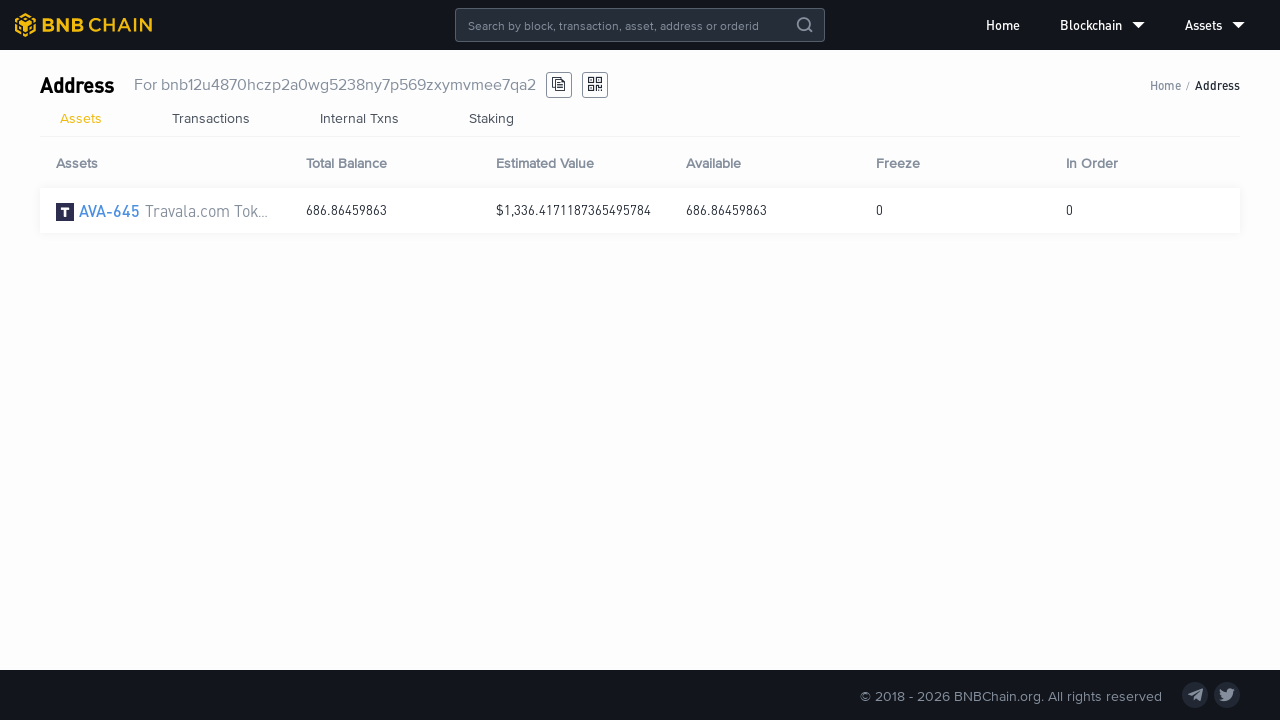

--- FILE ---
content_type: text/html; charset=utf-8
request_url: https://explorer.bnbchain.org/address/bnb12u4870hczp2a0wg5238ny7p569zxymvmee7qa2
body_size: 5500
content:
<!DOCTYPE html><html lang="en"><head><meta charSet="utf-8"/><meta name="viewport" content="width=device-width,initial-scale=1.0,maximum-scale=1.0,minimum-scale=1.0,user-scalable=no"/><meta name="description" content="BNB Beacon Chain Explorer"/><link rel="canonical" href="https://explorer.bnbchain.org/address/bnb12u4870hczp2a0wg5238ny7p569zxymvmee7qa2"/><meta name="keywords" content="BNB Chain,DEX,BNB Beacon Chain,Explorer,Decentralized Exchange,数字货币交易平台"/><meta name="robots" content="index,follow"/><link rel="shortcut icon" type="image/x-icon" href="https://static.bnbchain.org/explorer-ui/static/_next/static/media/favicon.b266c122.ico"/><title>Address: bnb12u4870hczp2a0wg5238ny7p569zxymvmee7qa2 | BNB Beacon Chain</title><meta name="next-head-count" content="8"/><script nonce="ODNhZDU4OTgtODdjMy00ZmZkLWE2MzItMzliNjU1NTY1MmZm">(function (w, d, s, l, i) {
              w[l] = w[l] || [];
              w[l].push({ 'gtm.start': new Date().getTime(), event: 'gtm.js' });
              var f = d.getElementsByTagName(s)[0],
                j = d.createElement(s),
                dl = l != 'dataLayer' ? '&l=' + l : '';
              j.async = true;
              j.src =
                'https://www.googletagmanager.com/gtm.js?id=' +
                i +
                dl +
                (window.location.hostname === 'explorer.bnbchain.org'
                  ? '&gtm_auth=yNIE-L06jPH-rS5Wug7Dxg&gtm_preview=env-1&gtm_cookies_win=x'
                  : '&gtm_auth=nbvRy1iQiFBIlgDWE8wJUA&gtm_preview=env-4&gtm_cookies_win=x');
              f.parentNode.insertBefore(j, f);
            })(window, document, 'script', 'dataLayer', 'GTM-W9BVQXM');</script><style nonce="ODNhZDU4OTgtODdjMy00ZmZkLWE2MzItMzliNjU1NTY1MmZm">
          @font-face {
                  font-display: swap;
                  font-family: "DINPro-Bold";
                  src: url("https://static.bnbchain.org/explorer-ui/static/_next/static/media/fonts/DINPro-Bold/DINPro-Bold.woff2") format("woff2");
                }
@font-face {
                  font-display: swap;
                  font-family: "DINPro-Medium";
                  src: url("https://static.bnbchain.org/explorer-ui/static/_next/static/media/fonts/DINPro-Medium/DINPro-Medium.woff2") format("woff2");
                }
@font-face {
                  font-display: swap;
                  font-family: "DINPro-Regular";
                  src: url("https://static.bnbchain.org/explorer-ui/static/_next/static/media/fonts/DINPro-Regular/DINPro-Regular.woff2") format("woff2");
                }
@font-face {
                  font-display: swap;
                  font-family: "ProximaNova-Regular";
                  src: url("https://static.bnbchain.org/explorer-ui/static/_next/static/media/fonts/ProximaNova-Regular/ProximaNova-Regular.woff2") format("woff2");
                }
@font-face {
                  font-display: swap;
                  font-family: "ProximaNova-Semibold";
                  src: url("https://static.bnbchain.org/explorer-ui/static/_next/static/media/fonts/ProximaNova-Semibold/ProximaNova-Semibold.woff2") format("woff2");
                }
          </style><script nonce="ODNhZDU4OTgtODdjMy00ZmZkLWE2MzItMzliNjU1NTY1MmZm">(()=>{let e=document.documentElement;function t(){if(e.clientWidth>375){e.style.fontSize="16px";return}let t=e.clientWidth/23.4375;e.style.fontSize=`${t}px`}t(),window.addEventListener("resize",t),window.addEventListener("pageshow",function(e){e.persisted&&t()})})();</script><link data-next-font="" rel="preconnect" href="/" crossorigin="anonymous"/><link rel="preload" href="https://static.bnbchain.org/explorer-ui/static/_next/static/css/8118e93ee90ee5b9.css" as="style"/><link rel="stylesheet" href="https://static.bnbchain.org/explorer-ui/static/_next/static/css/8118e93ee90ee5b9.css" data-n-g=""/><noscript data-n-css=""></noscript><script defer="" nomodule="" src="https://static.bnbchain.org/explorer-ui/static/_next/static/chunks/polyfills-78c92fac7aa8fdd8.js"></script><script defer="" src="https://static.bnbchain.org/explorer-ui/static/_next/static/chunks/384-86864991ca44a52b.js"></script><script defer="" src="https://static.bnbchain.org/explorer-ui/static/_next/static/chunks/580.d73a4206404127a2.js"></script><script defer="" src="https://static.bnbchain.org/explorer-ui/static/_next/static/chunks/555-75591414da98008e.js"></script><script defer="" src="https://static.bnbchain.org/explorer-ui/static/_next/static/chunks/898-71394b7f5a800e07.js"></script><script defer="" src="https://static.bnbchain.org/explorer-ui/static/_next/static/chunks/694.76b8c0e2bd4c51c0.js"></script><script defer="" src="https://static.bnbchain.org/explorer-ui/static/_next/static/chunks/135.f55c1764610e0faf.js"></script><script src="https://static.bnbchain.org/explorer-ui/static/_next/static/chunks/webpack-c7c7c1f0ec3a99a2.js" defer=""></script><script src="https://static.bnbchain.org/explorer-ui/static/_next/static/chunks/framework-d7a250b195cfb158.js" defer=""></script><script src="https://static.bnbchain.org/explorer-ui/static/_next/static/chunks/main-9aef3ce350447779.js" defer=""></script><script src="https://static.bnbchain.org/explorer-ui/static/_next/static/chunks/pages/_app-01df4eaad6f5838c.js" defer=""></script><script src="https://static.bnbchain.org/explorer-ui/static/_next/static/chunks/631-7650fa2e2a87ba35.js" defer=""></script><script src="https://static.bnbchain.org/explorer-ui/static/_next/static/chunks/734-41c2668a7f8850ef.js" defer=""></script><script src="https://static.bnbchain.org/explorer-ui/static/_next/static/chunks/pages/address/%5Baddress%5D-d0c997b60054c3e2.js" defer=""></script><script src="https://static.bnbchain.org/explorer-ui/static/_next/static/87af8a75fe7a60f343550d8282abca9d096f37b0/_buildManifest.js" defer=""></script><script src="https://static.bnbchain.org/explorer-ui/static/_next/static/87af8a75fe7a60f343550d8282abca9d096f37b0/_ssgManifest.js" defer=""></script><style data-styled="" data-styled-version="6.1.11" nonce="ODNhZDU4OTgtODdjMy00ZmZkLWE2MzItMzliNjU1NTY1MmZm">.gkbwJh{display:flex;}/*!sc*/
.iUVUPx{display:flex;justify-content:space-between;align-items:center;}/*!sc*/
.gYpRNm{display:flex;align-items:center;}/*!sc*/
.ZupGW{display:flex;justify-content:space-between;}/*!sc*/
data-styled.g2[id="FlexBox__StyledFlexBox-sc-5djhuj-0"]{content:"gkbwJh,iUVUPx,gYpRNm,ZupGW,"}/*!sc*/
.dMJQGt{flex:1;}/*!sc*/
data-styled.g3[id="FlexBox__FlexItem-sc-5djhuj-1"]{content:"dMJQGt,"}/*!sc*/
.eiKHXZ{text-align:center;height:1.5rem;cursor:pointer;}/*!sc*/
.eiKHXZ a{display:block;height:100%;}/*!sc*/
.eiKHXZ img{height:100%;}/*!sc*/
data-styled.g5[id="Logo__StyledLogo-sc-16yvtrd-0"]{content:"eiKHXZ,"}/*!sc*/
.gBQiNU .bnc-menu-submenu-title{font-family:DINPro-Medium;}/*!sc*/
.gBQiNU ul li.bnc-menu-item::after,.gBQiNU ul li.bnc-menu-submenu::after{display:none;}/*!sc*/
data-styled.g6[id="Menu__StyledBox-sc-5v6kic-0"]{content:"gBQiNU,"}/*!sc*/
.jZJHJF{position:absolute;left:50%;transform:translateX(-50%);}/*!sc*/
data-styled.g23[id="GlobalSearch__Container-sc-za06xi-0"]{content:"jZJHJF,"}/*!sc*/
.hUESsR.bnc-input-search .bnc-input{line-height:normal;background:transparent;}/*!sc*/
.hUESsR.bnc-input-wrapper{color:#fff;background-color:#252d38;border-color:rgba(132, 142, 156, 0.5);font-size:0.75rem;font-family:ProximaNova-Regular;}/*!sc*/
.hUESsR.bnc-input-wrapper .bnc-input{caret-color:#f0b90b;}/*!sc*/
.hUESsR.bnc-input-wrapper.bnc-input-focus{border-color:#f0b90b;}/*!sc*/
.hUESsR.bnc-input-wrapper .bnc-input-clear-icon{color:#848e9c;}/*!sc*/
.hUESsR .bnc-btn:hover{opacity:0.8;}/*!sc*/
data-styled.g24[id="GlobalSearch__StyledSearch-sc-za06xi-1"]{content:"hUESsR,"}/*!sc*/
.ggqjQn{position:fixed;top:0;left:0;width:100%;display:flex;flex-direction:column;z-index:3;}/*!sc*/
data-styled.g26[id="Header__Container-sc-d95n5s-0"]{content:"ggqjQn,"}/*!sc*/
.Ijjyo{width:100%;height:50px;display:flex;justify-content:space-between;align-items:center;padding:0 15px;box-sizing:border-box;background-color:#12161c;}/*!sc*/
data-styled.g27[id="Header__StyledHeaderContainer-sc-d95n5s-1"]{content:"Ijjyo,"}/*!sc*/
.dkbwHu{flex-direction:column;min-height:100vh;max-width:100%;min-width:992px;background-color:#fdfdfd;}/*!sc*/
@media screen and (max-width: 992px){.dkbwHu{max-width:992px;min-width:320px;}}/*!sc*/
data-styled.g30[id="layout__Container-sc-bu78np-0"]{content:"dkbwHu,"}/*!sc*/
.hqWVit{margin:0 auto;max-width:1200px;padding:70px 16px 20px 16px;}/*!sc*/
@media screen and (max-width: 992px){.hqWVit{padding:4.125rem 0.9375rem 1rem 0.9375rem;max-width:750px;}}/*!sc*/
data-styled.g31[id="layout__Content-sc-bu78np-1"]{content:"hqWVit,"}/*!sc*/
.iHXFXC{display:flex;align-items:center;}/*!sc*/
.iHXFXC a,.iHXFXC a:visited{font-size:0.875rem;color:#48515d;}/*!sc*/
data-styled.g51[id="Navs__Nav-sc-19dqoxt-0"]{content:"iHXFXC,"}/*!sc*/
.cogKuZ >a{display:flex;justify-content:center;align-items:center;width:26px;height:26px;border-radius:100%;background:#212833;margin-right:6px;}/*!sc*/
.cogKuZ >a:last-of-type{margin:0;}/*!sc*/
.cogKuZ >a:hover{text-decoration:none;}/*!sc*/
.cogKuZ >a:hover .iconfont{color:#f0b90b;}/*!sc*/
data-styled.g52[id="SocialMedia__SocialMediaBox-sc-akzjk6-0"]{content:"cogKuZ,"}/*!sc*/
.ekMRgS{font-size:0.875rem;color:#848e9c;}/*!sc*/
data-styled.g53[id="SocialMedia__StyledIcon-sc-akzjk6-1"]{content:"ekMRgS,"}/*!sc*/
.kRehmP{display:flex;justify-content:center;align-items:center;height:50px;width:100%;background-color:#12161c;color:#848e9c;}/*!sc*/
data-styled.g54[id="pc__Footer-sc-1h4re1e-0"]{content:"kRehmP,"}/*!sc*/
.gJvCPR{flex:1;max-width:75rem;}/*!sc*/
data-styled.g55[id="pc__Container-sc-1h4re1e-1"]{content:"gJvCPR,"}/*!sc*/
.hmCSfF{font-size:0.875rem;margin-right:20px;}/*!sc*/
data-styled.g56[id="pc__Copyright-sc-1h4re1e-2"]{content:"hmCSfF,"}/*!sc*/
@media screen and (max-width: 992px){.iDaRse{display:none;}}/*!sc*/
data-styled.g59[id="Breadcrumb__StyledBreadcrumb-sc-g0cwug-0"]{content:"iDaRse,"}/*!sc*/
.jLtsLV .bnc-table{font-family:DINPro-Regular,ProximaNova-Regular,-apple-system,BlinkMacSystemFont,'PingFang  SC','Microsoft YaHei','WenQuanYi Micro Hei','Fira Sans','Droid Sans','Helvetica Neue',Arial,'Segoe UI',sans-serif;}/*!sc*/
.jLtsLV .bnc-table th{background:transparent;}/*!sc*/
.jLtsLV .bnc-table td{font-size:13px;}/*!sc*/
.jLtsLV .bnc-table table{border-spacing:0 5px;}/*!sc*/
.jLtsLV .bnc-table tbody tr{box-shadow:0 0 10px rgba(0, 0, 0, 0.06);}/*!sc*/
.jLtsLV .bnc-table tbody tr:hover{box-shadow:0 0 10px rgba(0, 0, 0, 0.2);}/*!sc*/
.jLtsLV .bnc-table-pagination{margin-top:0px;}/*!sc*/
.jLtsLV .bnc-table-pagination .bnc-pagination-item-link{font-family:ProximaNova-Regular;-webkit-font-smoothing:antialiased;}/*!sc*/
data-styled.g70[id="Table__StyledTable-sc-fd61xd-1"]{content:"jLtsLV,"}/*!sc*/
.kYlFli{cursor:pointer;font-size:14px;width:24px;height:24px;border:1px solid #848e9c;border-radius:3px;display:flex;align-items:center;justify-content:center;margin-left:10px;}/*!sc*/
.kYlFli i{color:#212833;}/*!sc*/
.kYlFli:hover{opacity:0.6;}/*!sc*/
data-styled.g76[id="CopyHelper__StyledIcon-sc-1s7w4mj-0"]{content:"kYlFli,"}/*!sc*/
.fsZQYu{display:block;color:#848e9c;}/*!sc*/
.fsZQYu .asset{font-size:1rem;margin-right:0.3125rem;color:#212833;font-family:DINPro-Bold;}/*!sc*/
.fsZQYu .sub-title{font-size:1rem;}/*!sc*/
.fsZQYu img{height:18px;width:18px;border:none;vertical-align:sub;margin-right:0.3125rem;}/*!sc*/
data-styled.g89[id="AssetName__TitleBox-sc-tc66k8-0"]{content:"fsZQYu,"}/*!sc*/
.kJmnzX h3{color:#000;font-family:DINPro-Medium;font-size:20px;margin:0;}/*!sc*/
.kJmnzX .address{font-size:16px;color:#848e9c;margin-left:20px;}/*!sc*/
data-styled.g100[id="pc__Container-sc-137u0x-0"]{content:"kJmnzX,"}/*!sc*/
.yGbpF{cursor:pointer;font-size:14px;width:24px;height:24px;border:1px solid #848e9c;border-radius:3px;display:flex;justify-content:center;align-items:center;margin-left:10px;}/*!sc*/
data-styled.g101[id="pc__StyledIcon-sc-137u0x-1"]{content:"yGbpF,"}/*!sc*/
</style></head><body><div id="__next"><div class="FlexBox__StyledFlexBox-sc-5djhuj-0 gkbwJh layout__Container-sc-bu78np-0 dkbwHu"><div class="Header__Container-sc-d95n5s-0 ggqjQn"><header class="Header__StyledHeaderContainer-sc-d95n5s-1 Ijjyo"><div class="Logo__StyledLogo-sc-16yvtrd-0 eiKHXZ"><a href="/"><img src="https://static.bnbchain.org/explorer-ui/static/_next/static/media/logo.ce11eb52.svg" alt="logo"/></a></div><div class="GlobalSearch__Container-sc-za06xi-0 jZJHJF"><div class="bnc-input-wrapper bnc-input-mode-dark bnc-input-md bnc-input-affix bnc-input-search GlobalSearch__StyledSearch-sc-za06xi-1 hUESsR" style="width:370px"><input placeholder="Search by block, transaction, asset, address or orderid" filter="[object Object]" class="bnc-input" value=""/><i class="bnc-icon bi-delete bnc-input-clear-icon"></i><i class="bnc-icon bi-search-o bnc-input-search-btn"></i></div></div><div class="FlexBox__StyledFlexBox-sc-5djhuj-0 gkbwJh Menu__StyledBox-sc-5v6kic-0 gBQiNU"><ul style="background-color:transparent;width:100%" class="bnc-menu  bnc-menu-root bnc-menu-horizontal" role="menu" tabindex="0"><li class="bnc-menu-submenu bnc-menu-submenu-horizontal bnc-menu-overflowed-submenu" style="display:none" role="menuitem"><div class="bnc-menu-submenu-title" aria-expanded="false" aria-haspopup="true"><span>···</span><i class="bnc-menu-submenu-arrow"></i></div></li><li class="bnc-menu-item" role="menuitem"><a href="/">Home</a></li><li class="bnc-menu-submenu bnc-menu-submenu-horizontal bnc-menu-overflowed-submenu" style="display:none" role="menuitem"><div class="bnc-menu-submenu-title" aria-expanded="false" aria-haspopup="true"><span>···</span><i class="bnc-menu-submenu-arrow"></i></div></li><li class="bnc-menu-submenu bnc-menu-submenu-horizontal" role="menuitem"><div class="bnc-menu-submenu-title" aria-expanded="false" aria-haspopup="true">Blockchain<i class="bnc-icon bi-down"></i><i class="bnc-menu-submenu-arrow"></i></div></li><li class="bnc-menu-submenu bnc-menu-submenu-horizontal bnc-menu-overflowed-submenu" style="display:none" role="menuitem"><div class="bnc-menu-submenu-title" aria-expanded="false" aria-haspopup="true"><span>···</span><i class="bnc-menu-submenu-arrow"></i></div></li><li class="bnc-menu-submenu bnc-menu-submenu-horizontal" role="menuitem"><div class="bnc-menu-submenu-title" aria-expanded="false" aria-haspopup="true">Assets<i class="bnc-icon bi-down"></i><i class="bnc-menu-submenu-arrow"></i></div></li><li class="bnc-menu-submenu bnc-menu-submenu-horizontal bnc-menu-overflowed-submenu" style="visibility:hidden;position:absolute" role="menuitem"><div class="bnc-menu-submenu-title" aria-expanded="false" aria-haspopup="true"><span>···</span><i class="bnc-menu-submenu-arrow"></i></div></li></ul></div></header></div><div class="FlexBox__FlexItem-sc-5djhuj-1 dMJQGt"><main class="layout__Content-sc-bu78np-1 hqWVit"><div class="pc__Container-sc-137u0x-0 kJmnzX"><div class="FlexBox__StyledFlexBox-sc-5djhuj-0 iUVUPx"><div class="FlexBox__StyledFlexBox-sc-5djhuj-0 gYpRNm"><h3>Address</h3><span class="address">For <!-- -->bnb12u4870hczp2a0wg5238ny7p569zxymvmee7qa2</span><i class="iconfont icon-copy CopyHelper__StyledIcon-sc-1s7w4mj-0 kYlFli"></i><span><i class="iconfont icon-qrcode pc__StyledIcon-sc-137u0x-1 yGbpF"></i></span></div><div class="breadcrumb Breadcrumb__StyledBreadcrumb-sc-g0cwug-0 iDaRse"><span class="breadcrumb-item"><a href="/">Home</a></span><div class="breadcrumb-separator">/</div><span class="breadcrumb-item"><a href="/address/bnb12u4870hczp2a0wg5238ny7p569zxymvmee7qa2">Address</a></span></div></div><div class="bnc-tabs bnc-tabs-top bnc-tabs-md"><div role="tablist" class="bnc-tabs-bar" tabindex="0"><div><div role="tab" aria-disabled="false" aria-selected="true" class="bnc-tabs-tab-active bnc-tabs-tab">Assets</div><div role="tab" aria-disabled="false" aria-selected="false" class=" bnc-tabs-tab">Transactions</div><div role="tab" aria-disabled="false" aria-selected="false" class=" bnc-tabs-tab">Internal Txns</div><div role="tab" aria-disabled="false" aria-selected="false" class=" bnc-tabs-tab">Staking</div></div><div class="bnc-tabs-ink-bar bnc-tabs-ink-bar-animated"></div></div><div tabindex="0" style="width:0;height:0;overflow:hidden;position:absolute" role="presentation"></div><div class="bnc-tabs-content bnc-tabs-content-no-animated"><div role="tabpanel" aria-hidden="false" class="bnc-tabs-tabpane bnc-tabs-tabpane-active"><div tabindex="0" style="width:0;height:0;overflow:hidden;position:absolute" role="presentation"></div><div class="bnc-table-wrapper Table__StyledTable-sc-fd61xd-1 jLtsLV"><div class="bnc-table bnc-table-scroll-position-left"><div class="bnc-table-content"><div class="bnc-table-body"><table class=""><colgroup><col style="width:250px;min-width:250px"/><col/><col/><col/><col/><col/></colgroup><thead class="bnc-table-thead"><tr><th class="bnc-table-row-cell-break-word">Assets</th><th class="">Total Balance</th><th class="">Estimated Value</th><th class="">Available</th><th class="">Freeze</th><th class="bnc-table-row-cell-last">In Order</th></tr></thead><tbody class="bnc-table-tbody"><tr class="bnc-table-row bnc-table-row-level-0" data-row-key="AVA-645"><td class="bnc-table-row-cell-break-word"><span style="padding-left:0px" class="bnc-table-row-indent indent-level-0"></span><span><div class="AssetName__TitleBox-sc-tc66k8-0 fsZQYu text-overflow"><img src="https://static.binance.org/icon/ce2b9b094ac74253b56e4049541455dd" alt="[object Object]"/><span class="asset"><a href="/asset/AVA-645">AVA-645</a></span><span class="sub-title">Travala.com Token</span></div></span></td><td class=""><span><span>686.86459863</span></span></td><td class=""><span><span>$1,336.4171187365495784</span></span></td><td class=""><span><span>686.86459863</span></span></td><td class=""><span><span>0</span></span></td><td class=""><span><span>0</span></span></td></tr></tbody></table></div></div></div></div><div tabindex="0" style="width:0;height:0;overflow:hidden;position:absolute" role="presentation"></div></div><div role="tabpanel" aria-hidden="true" class="bnc-tabs-tabpane bnc-tabs-tabpane-inactive"></div><div role="tabpanel" aria-hidden="true" class="bnc-tabs-tabpane bnc-tabs-tabpane-inactive"></div><div role="tabpanel" aria-hidden="true" class="bnc-tabs-tabpane bnc-tabs-tabpane-inactive"></div></div><div tabindex="0" style="width:0;height:0;overflow:hidden;position:absolute" role="presentation"></div></div></div></main></div><footer class="pc__Footer-sc-1h4re1e-0 kRehmP"><div class="FlexBox__StyledFlexBox-sc-5djhuj-0 ZupGW pc__Container-sc-1h4re1e-1 gJvCPR"><nav class="Navs__Nav-sc-19dqoxt-0 iHXFXC"></nav><div class="FlexBox__StyledFlexBox-sc-5djhuj-0 iUVUPx"><div class="pc__Copyright-sc-1h4re1e-2 hmCSfF">© 2018 - <!-- -->2026<!-- --> BNBChain.org. All rights reserved</div><div class="FlexBox__StyledFlexBox-sc-5djhuj-0 gkbwJh SocialMedia__SocialMediaBox-sc-akzjk6-0 cogKuZ"><a href="https://t.me/BNBChainCommunity" target="_blank" rel="noopener noreferrer"><i class="iconfont icon-telegram SocialMedia__StyledIcon-sc-akzjk6-1 ekMRgS"></i></a><a href="https://twitter.com/bnbchain" target="_blank" rel="noopener noreferrer"><i class="iconfont icon-twitter SocialMedia__StyledIcon-sc-akzjk6-1 ekMRgS"></i></a></div></div></div></footer></div></div><script id="__NEXT_DATA__" type="application/json" nonce="ODNhZDU4OTgtODdjMy00ZmZkLWE2MzItMzliNjU1NTY1MmZm">{"props":{"statusCode":200,"pageProps":{"initialProps":{},"initialState":{"common":{"isMobile":false,"kline":{},"klineQuery":{"symbol":"bnbusdt","interval":"1m","limit":"48"},"search":{"resultList":[]}},"home":{"chain":{},"updateTime":1744703607777,"blocks":[],"blockChanged":0,"txs":[],"txChanged":0},"blocks":{"list":[],"page":{"total":0,"pageSize":15,"current":1},"isLoadMoreEnd":false,"detail":[]},"txs":{"list":[],"page":{"current":1,"pageSize":15,"total":0},"filter":{"type":"","value":"","txType":"","startTime":"","endTime":""},"isLoadMoreEnd":false,"detail":{},"subTxs":{"list":[],"page":{"current":1,"pageSize":15,"total":0},"isLoadMoreEnd":false}},"assets":{"tokenType":"","list":[],"pagination":{"current":1,"pageSize":15,"total":0},"sorter":{},"detail":{},"isLoadMoreEnd":false,"holder":{"list":[],"pagination":{"current":1,"pageSize":15,"total":0},"filter":{"asset":"BNB"},"isLoadMoreEnd":false}},"address":{"addressAssets":{"balance":[{"assetImg":"https://static.binance.org/icon/ce2b9b094ac74253b56e4049541455dd","assetName":"Travala.com Token","asset":"AVA-645","mappedAsset":"AVA","free":686.86459863,"frozen":0,"locked":0,"assetPrice":1.94567768,"totalBalance":"686.86459863","estimatedValue":"$1,336.4171187365495784","available":"686.86459863","freeze":"0","inOrder":"0"}],"address":"bnb12u4870hczp2a0wg5238ny7p569zxymvmee7qa2"},"transferOutTxns":{"list":[],"page":{"current":1,"pageSize":10,"total":0}},"internalTxns":{"list":[],"page":{"current":1,"pageSize":10,"total":0}},"stakingRewards":{"list":[],"page":{"current":1,"pageSize":10,"total":0}}}}},"initialState":{"common":{"isMobile":false,"kline":{},"klineQuery":{"symbol":"bnbusdt","interval":"1m","limit":"48"},"search":{"resultList":[]}},"home":{"chain":{},"updateTime":1744703607777,"blocks":[],"blockChanged":0,"txs":[],"txChanged":0},"blocks":{"list":[],"page":{"total":0,"pageSize":15,"current":1},"isLoadMoreEnd":false,"detail":[]},"txs":{"list":[],"page":{"current":1,"pageSize":15,"total":0},"filter":{"type":"","value":"","txType":"","startTime":"","endTime":""},"isLoadMoreEnd":false,"detail":{},"subTxs":{"list":[],"page":{"current":1,"pageSize":15,"total":0},"isLoadMoreEnd":false}},"assets":{"tokenType":"","list":[],"pagination":{"current":1,"pageSize":15,"total":0},"sorter":{},"detail":{},"isLoadMoreEnd":false,"holder":{"list":[],"pagination":{"current":1,"pageSize":15,"total":0},"filter":{"asset":"BNB"},"isLoadMoreEnd":false}},"address":{"addressAssets":{"balance":[{"assetImg":"https://static.binance.org/icon/ce2b9b094ac74253b56e4049541455dd","assetName":"Travala.com Token","asset":"AVA-645","mappedAsset":"AVA","free":686.86459863,"frozen":0,"locked":0,"assetPrice":1.94567768,"totalBalance":"686.86459863","estimatedValue":"$1,336.4171187365495784","available":"686.86459863","freeze":"0","inOrder":"0"}],"address":"bnb12u4870hczp2a0wg5238ny7p569zxymvmee7qa2"},"transferOutTxns":{"list":[],"page":{"current":1,"pageSize":10,"total":0}},"internalTxns":{"list":[],"page":{"current":1,"pageSize":10,"total":0}},"stakingRewards":{"list":[],"page":{"current":1,"pageSize":10,"total":0}}}}},"page":"/address/[address]","query":{"address":"bnb12u4870hczp2a0wg5238ny7p569zxymvmee7qa2"},"buildId":"87af8a75fe7a60f343550d8282abca9d096f37b0","assetPrefix":"https://static.bnbchain.org/explorer-ui/static","runtimeConfig":{"NETWORK_TIME_OUT":10000,"REACT_APP_DEV":true,"SENTRY_DSN":"https://63c3f261cce14eb3aa4ce2bead50378e@sentry.io/1318627","SITE_DOMAIN":"https://explorer.bnbchain.org","WS_EXPLORER_URL":"wss://explorer.bnbchain.org/ws","WS_TRADE_URL":"wss://stream.binance.com:9443","ASSET_IMG_PREFIX":"https://static.binance.org","BSC_EXPLORER_URL":"https://www.bscscan.com","PEG_ACCOUNT":"bnb1v8vkkymvhe2sf7gd2092ujc6hweta38xadu2pj","SITE_ID":5,"assetPrefix":"https://static.bnbchain.org/explorer-ui/static","buildId":"87af8a75fe7a60f343550d8282abca9d096f37b0","buildEnv":"prod","nodeEnv":"production"},"isFallback":false,"dynamicIds":[96694,21135],"gip":true,"appGip":true,"scriptLoader":[]}</script></body></html>

--- FILE ---
content_type: text/javascript
request_url: https://static.bnbchain.org/explorer-ui/static/_next/static/chunks/898-71394b7f5a800e07.js
body_size: 5441
content:
"use strict";(self.webpackChunk_N_E=self.webpackChunk_N_E||[]).push([[898],{99946:function(e,n,t){var r=t(84973),i=t.n(r),a=t(75941),s=t.n(a),o=t(69764),c=t.n(o),l=t(46266),d=t.n(l),u=t(55714),p=t.n(u),h=t(4883),f=t.n(h),x=t(52884),m=t.n(x),g=t(76304),j=t.n(g),E=t(2784),O=t(66069),T=t(52322),N=["title","children","wrapClassName","wrapComponent","href","placement"];function v(e,n){var t=Object.keys(e);if(Object.getOwnPropertySymbols){var r=Object.getOwnPropertySymbols(e);n&&(r=r.filter(function(n){return Object.getOwnPropertyDescriptor(e,n).enumerable})),t.push.apply(t,r)}return t}function b(e){for(var n=1;n<arguments.length;n++){var t=null!=arguments[n]?arguments[n]:{};n%2?v(Object(t),!0).forEach(function(n){j()(e,n,t[n])}):Object.getOwnPropertyDescriptors?Object.defineProperties(e,Object.getOwnPropertyDescriptors(t)):v(Object(t)).forEach(function(n){Object.defineProperty(e,n,Object.getOwnPropertyDescriptor(t,n))})}return e}var y=function(e){var n=e.getBoundingClientRect(),t=window.getComputedStyle(e),r=parseFloat(t.paddingLeft),i=parseFloat(t.paddingRight),a=n.width-r-i;return a>0?a:0},_=function(e){p()(r,e);var n,t=(n=function(){if("undefined"==typeof Reflect||!Reflect.construct||Reflect.construct.sham)return!1;if("function"==typeof Proxy)return!0;try{return Boolean.prototype.valueOf.call(Reflect.construct(Boolean,[],function(){})),!0}catch(e){return!1}}(),function(){var e,t=m()(r);return e=n?Reflect.construct(t,arguments,m()(this).constructor):t.apply(this,arguments),f()(this,e)});function r(){var e;s()(this,r);for(var n=arguments.length,i=Array(n),a=0;a<n;a++)i[a]=arguments[a];return e=t.call.apply(t,[this].concat(i)),j()(d()(e),"state",{visible:!1}),j()(d()(e),"handleVisibleChange",function(n){if(!n)return e.hanldeHide();var t=e.refs.tooltip,r=t.getBoundingClientRect().width,i=y(t.parentElement);return e.setState({visible:i<=r})}),j()(d()(e),"hanldeHide",function(){e.setState({visible:!1})}),e}return c()(r,[{key:"componentWillUnmount",value:function(){this.hanldeHide()}},{key:"render",value:function(){var e=this.state.visible,n=this.props,t=n.title,r=n.children,a=n.wrapClassName,s=n.wrapComponent,o=n.href,c=n.placement,l=i()(n,N);return t?(0,T.jsx)(s||"span",{ref:"tooltip",className:a,href:o,children:(0,T.jsx)(O.u,b(b({visible:e,placement:c,onVisibleChange:this.handleVisibleChange,overlay:(0,T.jsx)("span",{children:t}),mouseEnterDelay:.1},l),{},{children:r}))}):t}}]),r}(E.Component);j()(_,"defaultProps",{placement:"topLeft"}),j()(_,"render",function(e){return e?(0,T.jsx)(_,{title:e,children:(0,T.jsx)("span",{children:e})}):e}),n.Z=_},85017:function(e,n,t){t.d(n,{P:function(){return i}});var r=t(81141),i=function(){return 1==arguments.length?(0,r.P1)(function(){for(var e=arguments.length,n=Array(e),t=0;t<e;t++)n[t]=arguments[t];return 1===n.length?n[0]:n},arguments.length<=0?void 0:arguments[0]):r.P1.apply(void 0,arguments)}},31653:function(e,n,t){var r=t(76304),i=t.n(r),a=t(84973),s=t.n(a);t(2784);var o=t(99821),c=t(96257),l=t(178),d=t(52322),u=["asset","name","size","assetImg"];function p(e,n){var t=Object.keys(e);if(Object.getOwnPropertySymbols){var r=Object.getOwnPropertySymbols(e);n&&(r=r.filter(function(n){return Object.getOwnPropertyDescriptor(e,n).enumerable})),t.push.apply(t,r)}return t}function h(e){for(var n=1;n<arguments.length;n++){var t=null!=arguments[n]?arguments[n]:{};n%2?p(Object(t),!0).forEach(function(n){i()(e,n,t[n])}):Object.getOwnPropertyDescriptors?Object.defineProperties(e,Object.getOwnPropertyDescriptors(t)):p(Object(t)).forEach(function(n){Object.defineProperty(e,n,Object.getOwnPropertyDescriptor(t,n))})}return e}var f=o.ZP.div.withConfig({displayName:"AssetName__TitleBox",componentId:"sc-tc66k8-0"})(["\n  display: block;\n  color: #848e9c;\n\n  ",";\n\n  .asset {\n    font-size: ",";\n    margin-right: ",";\n    color: #212833;\n    font-family: DINPro-Bold;\n  }\n  .sub-title {\n    font-size: ",";\n  }\n\n  img {\n    height: 18px;\n    width: 18px;\n    border: none;\n    vertical-align: sub;\n    margin-right: ",";\n  }\n"],function(e){return"small"===e.size&&(0,o.iv)(["\n      line-height: 1;\n    "])},function(e){return"small"===e.size?(0,c.Vj)(13):(0,c.Vj)(16)},(0,c.Vj)(5),function(e){return"small"===e.size?(0,c.Vj)(13):(0,c.Vj)(16)},(0,c.Vj)(5));n.Z=function(e){var n=e.asset,t=e.name,r=(e.size,e.assetImg),i=s()(e,u);return(0,d.jsxs)(f,h(h({},i),{},{children:[(0,d.jsx)("img",{src:r||l.Z.src,alt:n}),(0,d.jsx)("span",{className:"asset",children:n}),(0,d.jsx)("span",{className:"sub-title",children:t})]}))}},50157:function(e,n,t){t.d(n,{Z:function(){return T}});var r=t(76304),i=t.n(r),a=t(2784),s=t(99821),o=t(68088),c=t(81489),l=t(24208),d=t(68173),u=t(85017),p=t(64742),h=t(52322);function f(e,n){var t=Object.keys(e);if(Object.getOwnPropertySymbols){var r=Object.getOwnPropertySymbols(e);n&&(r=r.filter(function(n){return Object.getOwnPropertyDescriptor(e,n).enumerable})),t.push.apply(t,r)}return t}function x(e){for(var n=1;n<arguments.length;n++){var t=null!=arguments[n]?arguments[n]:{};n%2?f(Object(t),!0).forEach(function(n){i()(e,n,t[n])}):Object.getOwnPropertyDescriptors?Object.defineProperties(e,Object.getOwnPropertyDescriptors(t)):f(Object(t)).forEach(function(n){Object.defineProperty(e,n,Object.getOwnPropertyDescriptor(t,n))})}return e}var m=s.ZP.div.withConfig({displayName:"FromToTable__StyledContainer",componentId:"sc-181fk35-0"})(["\n  position: relative;\n"]),g=s.ZP.div.withConfig({displayName:"FromToTable__StyledLoading",componentId:"sc-181fk35-1"})(["\n  position: absolute;\n  top: 0;\n  left: 0;\n  width: 100%;\n  height: 100%;\n  z-index: 1;\n  background-color: rgba(255, 255, 255, 0.5);\n  display: flex;\n  justify-content: center;\n  align-items: center;\n\n  i {\n    font-size: 26px;\n    color: #848e9c;\n  }\n"]),j=(0,s.ZP)(o.Z).withConfig({displayName:"FromToTable__StyledTable",componentId:"sc-181fk35-2"})(["\n  .bnc-table {\n    background-color: #fff;\n    margin-bottom: 10px;\n\n    table {\n      margin-top: -5px;\n    }\n    thead th {\n      padding: 0px 10px 5px 10px;\n      background-color: #fff;\n    }\n    tbody tr {\n      &,\n      &:hover {\n        box-shadow: none;\n      }\n      td {\n        background: rgba(234, 236, 239, 0.2);\n        padding: 6px 10px;\n        margin-bottom: 10px;\n        white-space: pre-wrap;\n\n        &.vertical-top {\n          vertical-align: top;\n        }\n        &.fix-space {\n          font-size: 0;\n        }\n\n        &.max-width {\n          max-width: 300px;\n        }\n      }\n    }\n  }\n"]),E=(0,u.P)(function(e){var n={};return e.forEach(function(e,t){var r=(n[e.fromAddr]||{}).items||[];n[e.fromAddr]=x(x({},e),{},{items:r.concat(e)})}),Object.values(n)}),O=[{title:"From",dataIndex:"fromAddr",className:"vertical-top max-width",render:function(e){return(0,h.jsx)(a.Fragment,{children:(0,h.jsx)(l.rU,{href:"/address/".concat(e),children:e})})}},{title:"To",dataIndex:"toAddr",className:"vertical-top max-width",render:function(e,n){var t=n.items.map(function(e,n){return(0,h.jsxs)(a.Fragment,{children:[(0,h.jsx)(l.rU,{href:"/address/".concat(e.toAddr),children:e.toAddr}),(0,h.jsx)("br",{})]},n)});return(0,h.jsxs)(a.Fragment,{children:[t,!n.items.length&&(0,h.jsx)(d.Z,{})]})}},{title:"Value",dataIndex:"value",className:"text-right vertical-top",width:"200px",render:function(e,n){return(0,h.jsx)(c.ZP,{direction:"column",children:n.items.map(function(e,n){return(0,h.jsx)("div",{children:e.value},n)})})}}];function T(e){var n=e.data,t=e.className,r=e.loading,i=E(void 0===n?[]:n);return(0,h.jsxs)(m,{children:[(0,h.jsx)(j,{rowKey:"fromAddr",data:i,columns:O,pagination:!1,className:t}),r&&(0,h.jsx)(g,{children:(0,h.jsx)(p.Z,{type:"refresh-o",spin:r})})]})}},12619:function(e,n,t){t.d(n,{l:function(){return c},Z:function(){return d}}),t(2784);var r=t(99821),i=t(99946),a=t(52322),s=r.ZP.div.withConfig({displayName:"Badge__Container",componentId:"sc-vh9sqb-0"})(["\n  &::before {\n    content: '';\n    display: inline-block;\n    width: 6px;\n    border-radius: 50%;\n    height: 6px;\n    background-color: ",";\n    margin-right: 7px;\n  }\n  span {\n    vertical-align: middle;\n  }\n"],function(e){switch(e.$status){case"success":return"#00C087";case"warning":return"#F0B90B";case"processing":return"#4A90E2";case"error":return"#E50370";default:return"#959EB1"}}),o=function(e){var n=e.status,t=e.text;return(0,a.jsx)(s,{$status:n,children:(0,a.jsx)(i.Z,{title:t,children:(0,a.jsx)("span",{children:t})})})},c={NEW_ORDER:"Place Order",ISSUE_TOKEN:"Issue BEP2 Asset",BURN_TOKEN:"Burn",LIST_TOKEN:"List",CANCEL_ORDER:"Cancel Order",FREEZE_TOKEN:"Freeze",UN_FREEZE_TOKEN:"Unfreeze",TRANSFER:"Transfer",PROPOSAL:"Proposal Request",VOTE:"Vote Proposal",DEPOSIT:"Deposit Proposal",MINT:"Mint",CREATE_VALIDATOR:"Create BNB Beacon Chain Validator",REMOVE_VALIDATOR:"Remove BNB Beacon Chain Validator",TIME_LOCK:"Timelock",TIME_UNLOCK:"Time Unlock",TIME_RELOCK:"Time Relock",SET_ACCOUNT_FLAG:"Set Account Flags",HTL_TRANSFER:"Create Swap",DEPOSIT_HTL:"Deposit Swap",CLAIM_HTL:"Claim Swap",REFUND_HTL:"Refund Swap",TINY_TOKEN_ISSUE:"Issue BEP8 Token (tiny)",MINI_TOKEN_ISSUE:"Issue BEP8 Token (mini)",MINI_TOKEN_LIST:"List BEP8",SIDE_PROPOSAL:"BNB Smart Chain Proposal",SIDE_DEPOSIT:"BNB Smart Chain Proposal Vote",SIDE_VOTE:"Side Vote",MINI_TOKEN_SET_URI:"Set BEP8 URI",CREATE_SIDECHAIN_VALIDATOR:"Create BNB Smart Chain Validator",EDIT_SIDECHAIN_VALIDATOR:"Edit BNB Smart Chain Validator",SIDECHAIN_DELEGATE:"BNB Smart Chain Delegate",SIDECHAIN_REDELEGATE:"BNB Smart Chain Redelegate",SIDECHAIN_UNDELEGATE:"BNB Smart Chain Undelegate",ORACLE_CLAIM:"Oracle Claim",CROSS_TRANSFER_OUT:"Crosschain Transfer Out",CROSS_BIND:"Crosschain Bind",BSC_SUBMIT_EVIDENCE:"BNB Smart Chain Submit Evidence",SIDECHAIN_UNJAIL:"BNB Smart Chain Unjail",TRANSFER_TOKEN_OWNERSHIP:"Transfer Token Ownership",CREATE_BEACONCHAIN_VALIDATOR:"Open Create BNB Beacon Chain Validator",EDIT_BEACONCHAIN_VALIDATOR:"Edit BNB Beacon Chain Validator",BEACONCHAIN_DELEGATE:"BNB Beacon Chain Delegate",BEACONCHAIN_REDELEGATE:"BNB Beacon Chain ReDelegate",BEACONCHAIN_UNDELEGATE:"BNB Beacon Chain UnDelegate",UNJAIL:"Unjail",CREATE_SIDECHAIN_VALIDATOR_WITH_VOTE_ADDR:"Create Sidechain Validator With Vote Addr",EDIT_SIDECHAIN_VALIDATOR_WITH_VOTE_ADDR:"Edit Sidechain Validator With Vote Addr",CREATE_SIDECHAIN_VALIDATOR_WITH_VOTE_ADDR_ONBEHALF_OF:"Create Sidechain Validator With Vote Addr Onbehalf Of",SIDECHAIN_STAKE_MIGRATION:"SideChain Stake Migration"},l={NEW_ORDER:"processing",PROPOSAL:"processing",ISSUE_TOKEN:"processing",BURN_TOKEN:"error",LIST_TOKEN:"processing",CANCEL_ORDER:"default",FREEZE_TOKEN:"error",UN_FREEZE_TOKEN:"success",TRANSFER:"success",VOTE:"processing",DEPOSIT:"processing",MINT:"processing",CREATE_VALIDATOR:"processing",REMOVE_VALIDATOR:"processing",TIME_LOCK:"processing",TIME_UNLOCK:"processing",TIME_RELOCK:"processing",SET_ACCOUNT_FLAG:"processing",TINY_TOKEN_ISSUE:"processing",MINI_TOKEN_ISSUE:"processing",MINI_TOKEN_LIST:"processing",MINI_TOKEN_SET_URI:"processing"},d=function(e){var n=e.status,t=l[n],r=c[n];return(0,a.jsx)(o,{status:t,text:r})}},29987:function(e,n,t){t.d(n,{Z:function(){return k}});var r=t(76304),i=t.n(r),a=t(38635),s=t.n(a),o=t(63225),c=t.n(o),l=t(2784),d=t(24208),u=t(5633),p=t(81489),h=t(73651),f=t(68173),x=t(12619),m=t(71565),g=t(66313),j=t(96257),E=t(64742),O=t(35174),T=t(313),N=t(52322),v=(0,j.Vj)(26),b=(0,j.Vj)(36);function y(e){var n=e.inDetail,t=(0,T.CG)(function(e){return e.txs.list}),r=(0,T.CG)(function(e){return e.txs.page.current}),i=(0,T.TL)();return t.length?(0,N.jsxs)(l.Fragment,{children:[(0,N.jsx)(m.Z,{data:t,onLoading:function(){return!n&&i((0,O.iZ)({current:r+1}))},renderRow:function(e){return(0,N.jsxs)(h.Z,{children:[(0,N.jsxs)(h.Z.Title,{children:[(0,N.jsx)(x.Z,{status:e.txType}),(0,N.jsx)("div",{className:"secondary-color",children:(0,u.p6)(e.timeStamp)})]}),(0,N.jsxs)(h.Z.Body,{children:[(0,N.jsxs)(d.rU,{className:"block-height text-overflow",href:"/tx/".concat(e.txHash),children:[0!==e.code&&(0,N.jsx)(E.Z,{type:"exclamation",className:"danger-color",style:{fontSize:14,marginRight:(0,j.Vj)(6)}}),e.txHash]}),(0,N.jsxs)(p.ZP,{justify:"space-between",children:[(0,N.jsxs)(p.B5,{className:"text-overflow",width:"50%",margin:"0 20px 4px 0",children:[(0,N.jsx)(h._,{width:v,children:"From"}),(0,N.jsx)("span",{children:e.hasChildren&&!e.fromAddr?"Multiple Address":e.fromAddr})]}),(0,N.jsxs)(p.B5,{width:"50%",children:[(0,N.jsx)(h._,{width:b,children:"Height"}),(0,N.jsx)("span",{children:e.blockHeight})]})]}),(0,N.jsxs)(p.ZP,{justify:"space-between",children:[(0,N.jsxs)(p.B5,{className:"text-overflow",width:"50%",margin:"0 20px 0 0",children:[(0,N.jsx)(h._,{width:v,children:"To"}),(0,N.jsx)(f.Z,{value:e.toAddr,children:e.hasChildren&&!e.toAddr?"Multiple Addresses":e.toAddr})]}),(0,N.jsxs)(p.B5,{width:"50%",children:[(0,N.jsx)(h._,{width:b,children:"Value"}),(0,N.jsx)("span",{children:e.value||(0,N.jsx)(f.Z,{})})]})]})]})]},e.txHash)}}),(0,N.jsx)(g.Z,{})]}):null}var _=t(66069),I=t(99946),C=t(68088),A=t(99821),S=t(50157),w=(0,A.ZP)(S.Z).withConfig({displayName:"FromToPopover__StyledFromToTable",componentId:"sc-1tgcqcv-0"})(["\n  width: 500px;\n"]),R=A.ZP.div.withConfig({displayName:"FromToPopover__StyledMore",componentId:"sc-1tgcqcv-1"})(["\n  color: #f0b90b;\n  font-size: 12px;\n  cursor: pointer;\n  font-family: ProximaNova-Semibold;\n\n  i {\n    font-size: 8px;\n    margin-left: 5px;\n  }\n  &:hover {\n    text-decoration: underline;\n  }\n"]),P=function(e){var n=e.label,t=e.txHash,r=(0,T.CG)(function(e){return e.txs.subTxs}),i=(0,T.TL)(),a=(0,l.useState)(!1),s=a[0],o=a[1],c=(0,l.useState)(!1),u=c[0],p=c[1],h=r.page.total>15,f=function(){if(u)return Promise.resolve();p(!0);var e=function(){return p(!1)};return i((0,O._V)({page:{current:1,pageSize:15},txHash:t})).then(e).catch(e)};return(0,N.jsx)(_.u,{visiable:s,onVisibleChange:function(e){e&&f(),o(e)},placement:"bottom",overlay:function(){var e=r.list;return(0,N.jsxs)("div",{children:[(0,N.jsx)(w,{data:e,loading:u}),h&&(0,N.jsx)(d.rU,{href:"/tx/".concat(t,"?showMore=true"),children:(0,N.jsxs)(R,{children:[(0,N.jsx)("span",{children:"More"}),(0,N.jsx)(E.Z,{type:"double-right"})]})})]})},children:(0,N.jsx)("span",{children:n})})},D=Object.keys(x.l).map(function(e){return{value:e,text:x.l[e]}}),B=A.ZP.div.withConfig({displayName:"TxFilter__Container",componentId:"sc-yjhkdr-0"})(["\n  display: flex;\n  align-items: center;\n  height: 40px;\n  padding: 0px 16px;\n  margin: 12px 0px 10px 0px;\n  background: #fff;\n  box-shadow: 0px 0px 8px 0px rgba(234, 236, 239, 1);\n  font-size: 13px;\n\n  label {\n    margin-right: 8px;\n  }\n  .split {\n    color: #848e9c;\n    margin: 0px 12px;\n    font-family: monospace;\n  }\n\n  .type {\n    margin-left: 24px;\n\n    .tx-type-select {\n      width: 260px;\n    }\n\n    .operator {\n      display: inline-block;\n\n      button {\n        margin-left: 10px;\n        height: 24px;\n        width: 58px;\n        font-family: ProximaNova-Regular;\n      }\n    }\n  }\n"]);function L(){var e=(0,T.CG)(function(e){return e.txs.filter}),n=(0,T.TL)(),t=function(e){var t=e.key,r=e.value;n((0,O.Ji)({key:"filter.".concat(t),value:r}))},r=function(){n((0,O.Tz)({current:1,pageSize:15}))};return(0,N.jsxs)(B,{children:[(0,N.jsxs)("div",{className:"date",children:[(0,N.jsx)("label",{children:"From:"}),(0,N.jsx)(_.Mt,{size:"sm",value:e.startTime,placeholder:"Select start date",onChange:function(e){return t({key:"startTime",value:e})}}),(0,N.jsx)("span",{className:"split",children:"-"}),(0,N.jsx)("label",{children:"To:"}),(0,N.jsx)(_.Mt,{size:"sm",value:e.endTime,placeholder:"Select end date",disabledDate:function(n){return n<=e.startTime},onChange:function(e){return t({key:"endTime",value:e})}})]}),(0,N.jsxs)("div",{className:"type",children:[(0,N.jsx)("label",{children:"Type:"}),(0,N.jsxs)(_.Ph,{className:"tx-type-select",size:"sm",placeholder:"Select type",onChange:function(e){return t({key:"txType",value:e})},value:e.txType||void 0,children:[(0,N.jsx)(_.Ph.Option,{value:"All",children:"All"}),D.map(function(e){return(0,N.jsx)(_.Ph.Option,{children:e.text},e.value)})]}),(0,N.jsxs)("div",{className:"operator",children:[(0,N.jsx)(_.zx,{outline:!0,type:"primary",onClick:r,children:"Search"}),(0,N.jsx)(_.zx,{outline:!0,onClick:function(){n((0,O.wq)({txType:"",startTime:"",endTime:""})),r()},children:"Reset"})]})]})]})}var V=function(e){var n=e.inDetail,t=(0,T.CG)(function(e){return e.txs.list}),r=(0,T.CG)(function(e){return e.txs.page}),i=(0,T.CG)(function(e){return e.txs.filter}),a=(0,T.TL)();return(0,N.jsxs)(l.Fragment,{children:[(0,N.jsx)(L,{}),(0,N.jsx)(C.Z,{rowKey:"txHash",data:t,columns:[{title:"TxHash",dataIndex:"txHash",width:"160px",className:"info-color",render:function(e,n){return(0,N.jsxs)(l.Fragment,{children:[0!==n.code&&(0,N.jsx)(E.Z,{type:"exclamation",className:"danger-color",style:{fontSize:14,marginRight:6}}),(0,N.jsx)(d.rU,{href:"/tx/".concat(e),children:(0,N.jsx)(I.Z,{title:e,children:(0,N.jsx)("span",{children:e})})})]})}},{title:"Height",dataIndex:"blockHeight",width:n?0:"auto",render:function(e){return(0,N.jsx)(d.rU,{href:"/block/".concat(e),children:e})}},{title:"Age",dataIndex:"txAge",render:function(e,n){var t=(0,u.KD)(e);return(0,N.jsx)(I.Z,{title:t,children:(0,N.jsx)("span",{children:t})})}},{title:"Type",dataIndex:"txType",render:function(e){return(0,N.jsx)(x.Z,{status:e})}},{title:"From",dataIndex:"fromAddr",width:"160px",render:function(e,n){return n.hasChildren&&!e?(0,N.jsx)(P,{txHash:n.txHash,label:"Multiple Address"}):i.value===e?(0,N.jsx)(I.Z,{title:e,children:(0,N.jsx)("span",{children:e})}):(0,N.jsx)(f.Z,{value:e,children:(0,N.jsx)(d.rU,{href:"/address/".concat(e),children:(0,N.jsx)(I.Z,{title:e,children:(0,N.jsx)("span",{children:e})})})})}},{dataIndex:"orderId",key:"icon",className:"text-center",width:"80px",render:function(e,n){return"TRANSFER"!==n.txType||i.value!==n.fromAddr&&i.value!==n.toAddr?null:i.value===n.fromAddr?(0,N.jsx)(_.Vp,{type:"danger",children:"OUT"}):(0,N.jsx)(_.Vp,{type:"success",children:"IN"})}},{title:"To",dataIndex:"toAddr",width:"160px",render:function(e,n){return n.hasChildren&&!e?(0,N.jsx)(P,{txHash:n.txHash,label:"Multiple Addresses"}):i.value===e?(0,N.jsx)(I.Z,{title:e,children:(0,N.jsx)("span",{children:e})}):(0,N.jsx)(f.Z,{value:e,children:(0,N.jsx)(d.rU,{href:"/address/".concat(e),children:(0,N.jsx)(I.Z,{title:e,children:(0,N.jsx)("span",{children:e})})})})}},{title:"Value",dataIndex:"value",className:"text-right",render:function(e,n){return e?I.Z.render(e):(0,N.jsx)(f.Z,{})}}],onChange:function(e){var n=e.pagination;a((0,O.Tz)(n))},pagination:!n&&r,isUpDownPageTurn:!0})]})};function Z(e,n){var t=Object.keys(e);if(Object.getOwnPropertySymbols){var r=Object.getOwnPropertySymbols(e);n&&(r=r.filter(function(n){return Object.getOwnPropertyDescriptor(e,n).enumerable})),t.push.apply(t,r)}return t}var k=function(e){var n=c()({},(s()(e),e)),t=(0,T.CG)(function(e){return e.common.isMobile});return(0,N.jsx)(t?y:V,function(e){for(var n=1;n<arguments.length;n++){var t=null!=arguments[n]?arguments[n]:{};n%2?Z(Object(t),!0).forEach(function(n){i()(e,n,t[n])}):Object.getOwnPropertyDescriptors?Object.defineProperties(e,Object.getOwnPropertyDescriptors(t)):Z(Object(t)).forEach(function(n){Object.defineProperty(e,n,Object.getOwnPropertyDescriptor(t,n))})}return e}({},n))}}}]);